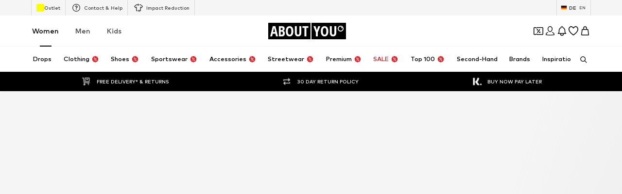

--- FILE ---
content_type: application/javascript
request_url: https://assets.aboutstatic.com/assets/ArticlePage.eager-DT_1G9IR.js
body_size: 1658
content:
import{gj as A,gx as T,e4 as v,j as e,r as b,_ as r,S as l,D as u,af as j,gy as I,el as H,gz as S,gA as P,$ as h,B as y,a1 as f,a2 as $,bD as x,I as B,O as F,eV as k,z as E,P as G,w as D,m as L}from"./index-CrSwYqlr.js";import{i as V,a as M,f as C,j as W,k as O,L as q,c as N,e as Q,h as R,d as U}from"./HelpCenterPageWrapper-BEx9i8Zz.js";import{g as z,f as Y,b as J}from"./Headings-LyGyrNr7.js";import{P as K}from"./useTilesSlider-A6JujAUU.js";import{D as X}from"./stream_progress-BxlMF0xm.js";function m(t){const s=A(),n=T(),i=V(),d=M();return v(`HELP_CENTER_SSF_ARTICLE-${n}-${t!=null?t:"BULK"}`,async()=>{var g;const[{sections:o},{article:c}]=await Promise.all([C("/sections",s.help_center_GET),C(`/articles/${n}`,s.help_center_GET)]),a=(g=o.find(_=>_.id===c.section_id))==null?void 0:g.parent_section_id,p={article:W(c),breadcrumbs:d(o,a!=null?a:c.section_id),ctaLink:i(c.section_id)};return t==null?p:{[t]:p[t]}})}function Z(){return m("article")}function ee(){return m("breadcrumbs")}function te(){return m("ctaLink")}const ne=({article:t,isTitleFloating:s=!1})=>{const n=s?se:re;return e.jsxs(b.Fragment,{children:[e.jsx(n,{as:"h1",children:t.title}),e.jsx(ie,{"data-testid":"HelpCenterArticleContent",as:"div",dangerouslySetInnerHTML:{__html:t.description}})]})},se=r(z).withConfig({componentId:"sc-ab6bd4fb-0"})(["position:absolute;top:24px;left:50%;transform:translateX(-50%);white-space:nowrap;max-width:calc(100vw - 120px);overflow:hidden;text-overflow:ellipsis;line-height:1.5rem;margin:0;"]),re=r(Y).withConfig({componentId:"sc-ab6bd4fb-1"})(["margin:32px 0px;"]),ie=r(K).withConfig({componentId:"sc-ab6bd4fb-2"})(["margin-bottom:60px;max-width:650px;iframe{width:100%;}"]),ae=()=>e.jsxs(b.Fragment,{children:[e.jsx(l,{style:{marginTop:40},$width:"50%",$height:"40px"}),e.jsxs(oe,{children:[e.jsx(l,{$width:"350px",$height:"20px"}),e.jsx(l,{$width:"450px",$height:"40px"}),e.jsx(l,{$width:"250px",$height:"20px"}),e.jsx(l,{$width:"300px",$height:"40px"})]})]}),oe=r.div.withConfig({componentId:"sc-b717c1bb-0"})(["margin:20px 0;display:flex;flex-direction:column;align-items:flex-start;max-width:100%;"]),ce=({isTitleFloating:t})=>e.jsx(u,{request:Z(),View:ne,viewProps:{isTitleFloating:t},Error:()=>null,Loading:ae}),le=({ctaLink:t,isFullWidth:s=!1})=>{const{location:n}=j(),{device:i}=I(),o=H()(),c=(a,p)=>a&&(i==="android"||i==="ios")?S({device:i,intent:a,searchParams:n.search}):`${p}?backTo=${P(n.pathname,o)}`;if(t!=null){const a=c(t.appIntent,t.linkTarget.url);return e.jsx(pe,{$fullWidth:s,children:e.jsx(de,{href:a,children:t.label})})}return null},de=r(y).withConfig({componentId:"sc-aeed8600-0"})(["flex:1;display:flex;> span{flex:1;}"]),pe=r.div.withConfig({componentId:"sc-aeed8600-1"})(["margin-bottom:60px;",""],t=>t.$fullWidth&&h(["width:100%;display:flex;"])),ue=({isFullWidth:t})=>e.jsx(u,{request:te(),View:le,viewProps:{isFullWidth:t},Error:()=>null,Loading:()=>null}),he=({jsonLd:t})=>{if(t==null)return null;const s={"@context":"https://schema.org","@type":"FAQPage",mainEntity:t.entities.map(n=>({"@type":"Question",name:n.name,acceptedAnswer:{"@type":"Answer",text:n.answer}}))};return e.jsx("script",{"data-testid":"FAQPage",type:"application/ld+json",dangerouslySetInnerHTML:{__html:JSON.stringify(s)}})},xe=()=>e.jsx(u,{request:O(),Error:null,View:he}),me=()=>e.jsx(u,{request:ee(),View:N,Error:()=>null,Loading:q}),w=({children:t,vote:s,onClick:n})=>e.jsxs(ge,{onClick:n,withBorder:!0,disableShadow:!0,type:"secondary","aria-label":void 0,children:[e.jsx(fe,{size:"S",asset:s==="up"?f.SmileyHappy:f.SmileySad}),t]}),ge=r(y).withConfig({componentId:"sc-c35637b6-0"})(["display:flex;justify-content:flex-start;align-items:center;flex:1;padding:20px 40px;flex-direction:column;font-weight:",";",""],$.light,x(h(["flex-direction:row;text-align:left;padding:20px;"]))),fe=r(B).withConfig({componentId:"sc-c35637b6-1"})(["margin-bottom:10px;",""],x(h(["margin-bottom:0;margin-right:10px;"]))),Ce=()=>{const{t}=F(),{push:s}=j(),n=k(),i=E(),d=G(),o=D()("selfservice_contact_us");return e.jsxs(we,{children:[e.jsx(be,{children:t("Was this answer helpful?")}),e.jsxs(je,{"data-testid":"ArticleFeedbackVoteButtons",children:[e.jsx(w,{onClick:()=>{d({type:"SUCCESS",content:e.jsxs(ye,{children:[e.jsx("span",{children:t("Thanks for the feedback!")}),e.jsx(L,{size:"px12",weight:"light",children:t("Your feedback is very important to us. It helps us improve our service.")})]})}),i({eventType:"submit",label:"self_service_flow_positive_feedback"})},vote:"up",children:t("Yes, my question was answered")}),e.jsx(w,{onClick:()=>{s(n),i({eventType:"submit",label:"self_service_flow_negative_feedback"}),o()},vote:"down",children:t("No, I still need help. Click here to contact us")})]})]})},we=r.div.withConfig({componentId:"sc-ca1a923a-0"})(["margin-top:60px;display:flex;align-items:center;flex-direction:column;"]),be=r(J).withConfig({componentId:"sc-ca1a923a-1"})(["margin-bottom:40px;"]),je=r.div.withConfig({componentId:"sc-ca1a923a-2"})(["max-width:650px;display:flex;gap:20px;",""],x(h(["justify-content:stretch;flex-direction:column;"]))),ye=r.div.withConfig({componentId:"sc-ca1a923a-3"})(["display:flex;flex-direction:column;gap:4px;"]),_e=()=>e.jsxs(Q,{children:[e.jsx(R,{}),e.jsx(xe,{}),e.jsxs(U,{light:!0,children:[e.jsx(me,{}),e.jsx(ce,{}),e.jsx(ue,{}),e.jsx(X,{noMargin:!0}),e.jsx(Ce,{})]})]}),Se=Object.freeze(Object.defineProperty({__proto__:null,ArticlePage:_e},Symbol.toStringTag,{value:"Module"}));export{Ce as A,ce as H,ue as a,xe as b,me as c,Se as d,ee as u};
//# sourceMappingURL=ArticlePage.eager-DT_1G9IR.js.map


--- FILE ---
content_type: application/javascript
request_url: https://assets.aboutstatic.com/assets/Accordion-POqolt2y.js
body_size: 730
content:
import{r as s,j as t,_ as W,$ as A,b6 as g,I as M,a1 as P,bB as N,s as d,cl as V,cm as X,ah as q,m as z}from"./index-CrSwYqlr.js";import{F as G}from"./HorizontalList-CyWXfhrR.js";const J=e=>s.useMemo(()=>{var i;const r=(i=e.split("?")[0])!=null?i:e,a=new URLSearchParams;return a.set("height","180"),a.set("width","180"),`${r}?${a.toString()}`},[e]),K=W("div").withConfig({componentId:"sc-9f8358a9-0"})(["display:block;flex-grow:0;flex-shrink:0;width:32px;height:32px;flex-basis:32px;background-size:contain;background-repeat:no-repeat;",";",";"],({imageUrl:e})=>e&&A(["background-image:url(",");"],e),({size:e})=>e&&A(["width:",";height:",";flex-basis:",";"],`${g[e]}px`,`${g[e]}px`,`${g[e]}px`)),ce=({imageUrl:e,size:r,className:a})=>{const i=J(e);return t.jsx(K,{imageUrl:i,size:r,className:a})},Q=({isOpen:e})=>t.jsx(M,{"data-testid":"accordionToggleIcon",size:"XXS",asset:e?P.ArrowUp:P.ArrowDown}),de=({id:e,withContentTeaser:r,toggleContent:a,content:i,className:B,style:E,scrollTitleInView:b,onOpen:l,onClose:o,trackClose:p,trackOpen:x,"data-testid":_="accordionContainer",ToggleIcon:F=Q,alwaysRenderContent:H})=>{const[n,k]=s.useState(!1),[C,f]=s.useState(0),[I,D]=s.useState(0),j=s.useRef(null),h=s.useRef(null),m=s.useRef(null),v=s.useMemo(()=>`accordionContentContainer${e?"-"+e:""}`,[e]),L=s.useCallback(c=>{c!==null&&(j.current=c,D(c.clientHeight))},[]),U=()=>{n?p==null||p():x==null||x(),k(!n)},w=s.useCallback(()=>{var S;if(l==null||l(),!b)return;const c=N(()=>{var u;(u=h.current)==null||u.scrollIntoView({behavior:"smooth"})},200),R=u=>{var $;u.propertyName==="max-height"&&(X(h.current)||c(),($=m.current)==null||$.removeEventListener("transitionend",R))};(S=m.current)==null||S.addEventListener("transitionend",R)},[l,b]);s.useEffect(()=>{n?(f(I),w()):!n&&r?(f(60),o==null||o()):(f(0),o==null||o())},[I,n,r,o,w]);const y=t.jsx("div",{ref:L,children:typeof a=="string"?t.jsx(T,{children:a}):a});return t.jsxs(Y,{"data-testid":_,className:B,style:E,children:[t.jsxs(O,{"aria-controls":v,"aria-pressed":"false",onClick:U,"data-testid":"accordionTitleContainer",ref:h,"aria-label":void 0,"aria-expanded":n,children:[typeof i=="string"?t.jsx(T,{children:i}):i,t.jsx(F,{isOpen:!!(n&&a)})]}),t.jsx(re,{position:"bottom",size:"5rem",visible:!!r&&!n,children:t.jsx(ne,{id:v,$height:C,"data-testid":"accordionContent","aria-hidden":!n,ref:m,inert:!n,children:H?t.jsx(t.Fragment,{children:y}):t.jsx(V,{duration:0,delay:{mount:0,unmount:120},nodeRef:j,mounted:n||!!r,children:y})})})]})},Y=d("div")({name:"Wrapper",class:"w1hobvcc",propsAsIs:!1}),Z=()=>q,O=d(Z())({name:"TitleContainer",class:"tsnpabm",propsAsIs:!0}),ee=()=>({$height:e})=>`${e}px`,te=()=>({$height:e})=>e>0?"1.2rem":0,ne=d("div")({name:"ContentContainer",class:"cd0k8iw",propsAsIs:!1,vars:{"cd0k8iw-0":[ee()],"cd0k8iw-1":[te()]}}),se=()=>z,T=d(se())({name:"Text",class:"tcdn4qj",propsAsIs:!0}),ae=()=>G,re=d(ae())({name:"StyledFadePanel",class:"sb3ulba",propsAsIs:!0});export{de as A,Q as D,ce as P};
//# sourceMappingURL=Accordion-POqolt2y.js.map
